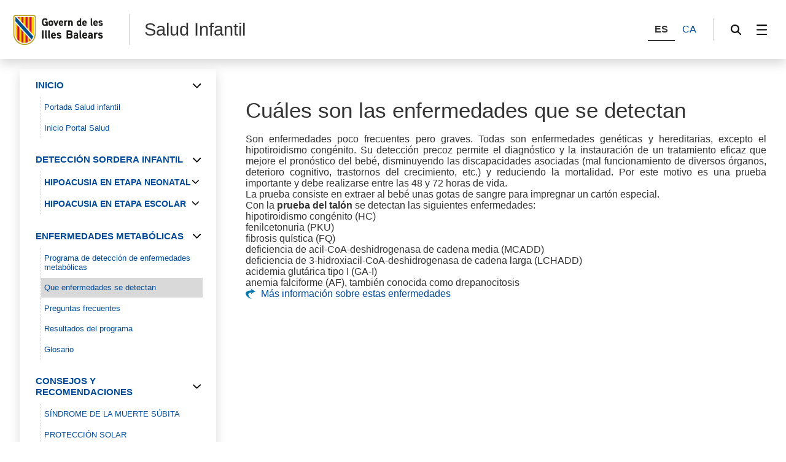

--- FILE ---
content_type: text/html;charset=UTF-8
request_url: https://www.caib.es/sites/salutinfantil/es/que_enfermedades_se_detectan/
body_size: 32995
content:
<!DOCTYPE html>




<html xmlns="http://www.w3.org/1999/xhtml" lang="es" xml:lang="es">

<head>
<title>Salud Infantil-Que enfermedades se detectan</title>

	<meta charset="utf-8" />
	<meta name="viewport" content="width=device-width, initial-scale=1.0" />
	<meta http-equiv="X-UA-Compatible" content="IE=edge" />
	<meta name="Generator" content="CAIB GUSITE v1.6;build 12-01-2026 13:04:48;revision 87906130" />
	<meta name="keywords" content="salud infantil" />
	


	



	
    <!-- Global site tag (gtag.js) - Google Analytics -->
    
    <script async="async" src="https://www.googletagmanager.com/gtag/js?id=G-3TF7WWK7TD"></script>
    <script>

        window.dataLayer = window.dataLayer || [];
        function gtag(){dataLayer.push(arguments);}
        gtag('js', new Date());
        gtag('config', 'G-3TF7WWK7TD');

    </script>
    

	<!--[if IE]><link rel="shortcut icon" href="/sites/ft/tema2024/files/favicon.ico" type="image/x-icon" /><![endif]-->
	<link rel="apple-touch-icon-precomposed" type="image/x-ico" href="/sites/ft/tema2024/files/favicon.png" />
	<link rel="icon" href="/sites/ft/tema2024/files/favicon.png" type="image/x-ico" />


	<link rel="stylesheet" media="screen" href="/sites/ft/tema2024/files/imc-goib-gusite--app.css" />
	<link rel="stylesheet" media="screen" href="/sites/ft/tema2024/files/imc-goib-gusite--app-pag.css" />
	<link rel="stylesheet" media="screen" href="/sites/ft/tema2024/files/imc-goib-gusite--app-ui-cap.css" />
	<link rel="stylesheet" media="screen" href="/sites/ft/tema2024/files/imc-goib-gusite--app-ui-peu.css" />
	<link rel="stylesheet" media="screen" href="/sites/ft/tema2024/files/imc-goib-gusite--app-ui-campanya.css" />
	<link rel="stylesheet" media="screen" href="/sites/ft/tema2024/files/imc-goib-gusite--app-pag-agenda.css" />
	<link rel="stylesheet" media="screen" href="/sites/ft/tema2024/files/imc-goib-gusite--app-pag-element.css" />
	<link rel="stylesheet" media="screen" href="/sites/ft/tema2024/files/imc-goib-gusite--app-pag-formulari.css" />
	<link rel="stylesheet" media="screen" href="/sites/ft/tema2024/files/imc-goib-gusite--app-pag-noticies-ult.css" />
	<link rel="stylesheet" media="screen" href="/sites/ft/tema2024/files/imc-goib-gusite--app-pag-llistat-docs.css" />
	<link rel="stylesheet" media="screen" href="/sites/ft/tema2024/files/imc-goib-gusite--app-ux-bt-desplegable.css" />
	<link rel="stylesheet" media="screen" href="/sites/ft/tema2024/files/imc-goib-gusite--app-ux-missatge.css" />
	<link rel="stylesheet" media="screen" href="/sites/ft/tema2024/files/imc-goib-gusite--app-ux-tooltip.css" />

	<link rel="stylesheet" media="screen" href="/sites/ft/tema2024/files/imc-goib-gusite--app-ux-menu-h.css" />
	<link rel="stylesheet" media="screen" href="/sites/ft/tema2024/files/imc-goib-gusite--app-ux-icones.css" />
	<link rel="stylesheet" media="screen" href="/sites/ft/tema2024/files/imc-goib-gusite--app-ux-tooltip.css" />
	<link rel="stylesheet" media="screen" href="/sites/ft/tema2024/files/imc-goib-gusite--app-ux-calendari.css" />
	<link rel="stylesheet" media="screen" href="/sites/ft/tema2024/files/imc-goib-gusite--app-pag-llistat.css" />
	<link rel="stylesheet" media="screen" href="/sites/ft/tema2024/files/gusiteMaps.css" />

	<!--Se añaden estilos personalizables-->
	
	
	
	
	<link rel="stylesheet" type="text/css" media="screen" href="/sites/ft/tema2024/css/estils-tema.css" />

	<script src="/sites/ft/tema2024/files/jquery-3.6.3.min.js" type="text/javascript"></script>

	<script src="/sites/ft/tema2024/files/imc-goib-gusite--app.js" type="text/javascript"></script>
	<script src="/sites/ft/tema2024/files/imc-goib-gusite--app-ui-cap.js" type="text/javascript"></script>
	<script src="/sites/ft/tema2024/files/imc-goib-gusite--app-ui-peu.js" type="text/javascript"></script>
	<script src="/sites/ft/tema2024/files/imc-goib-gusite--app-ux-bt-desplegable.js" type="text/javascript"></script>
	<script src="/sites/ft/tema2024/files/imc-goib-gusite--app-ux-form.js" type="text/javascript"></script>
	<script src="/sites/ft/tema2024/files/imc-goib-gusite--app-ux-missatge.js" type="text/javascript"></script>
	<script src="/sites/ft/tema2024/files/imc-goib-gusite--app-ui-campanya.js" type="text/javascript"></script>
	<script src="/sites/ft/tema2024/files/jquery.fittext.js" type="text/javascript"></script>
	<script src="/sites/ft/tema2024/files/imc-goib-gusite--literals-es.js" type="text/javascript"></script>
	<script src="/sites/ft/tema2024/files/globales.js" type="text/javascript"></script>
	<script src="/sites/ft/tema2024/files/general.js" type="text/javascript"></script>

	  

</head>

<body>

	<div id="imc--contenidor" class="imc--contenidor" data-molla-pa="s" data-aside="n" data-campanya="n" data-menu="vertical">
		<div class="imc--co">
			<!-- cap -->
			
    


        <header id="imc--cap" class="imc--cap">
            <!-- logos -->

            <a href="https://www.caib.es/webgoib/ca/inici" class="imc--goib-logo"><span>Govern de les Illes Balears</span></a>
            <div class="imc--app-logo">
					<span>Salud Infantil</span>
            </div>
            <!-- idiomes -->
            <div class="imc--idioma">
                <div class="imc--llista">
                    <button type="submit" data-idioma="es" aria-label="ES">
                        <span>ES</span>
                    </button>
                    
                        <button type="submit" data-idioma="ca" onclick="window.location.href = &#39;/sites/salutinfantil/ca/que_enfermedades_se_detectan/&#39;">
                            <span>CA</span>
                        </button>

                    
                    
                        

                    
                </div>

            </div>
            <!-- cercador -->

            <div class="imc--cercador">

                <button type="button" class="imc--img imc--cercador" data-accio="cerca-obri">
                    <span>Buscador</span>
                </button>

                <div class="imc--ce-form" aria-hidden="true">
                    <form name="cercadorForm" method="post" action="/sites/salutinfantil/buscar/">

                        <input type="hidden" name="idsite" value="405" /> <input type="hidden" name="lang" value="es" />

                        <div class="imc--fo-elms">
                            <input type="text" name="cerca" placeholder="Buscar" />
                            <input type="submit" class="imc--ico imc--cerca" value="Buscar" />
                        </div>
                    </form>
                </div>

            </div>

            
    
    
        
    <script>
        /*<![CDATA[*/

        var uri = 136128;
        console.log(uri)


        /*]]>*/
    </script>
    <div class="imc--m-lateral">

        <button type="button" class="imc--img imc--menu" data-accio="menu-obri" role="menuitem">
            <span>Menú</span>
        </button>

        <nav class="imc--me-menu" aria-label="Menú lateral" aria-hidden="true" data-desplega="vertical" data-estatic="n">

            <div class="imc--m-logo"></div>


            <div class="imc--m-idioma">
                <button type="submit" data-idioma="es">
                    <span>ES</span>
                </button>
                

                    <button type="button" data-idioma="ca" onclick="window.location.href = &#39;/sites/salutinfantil/ca/que_enfermedades_se_detectan/&#39;">
                        <span>CA</span>
                    </button>

                
                

                    

                
            </div>


            <!--  elementos del menu -->
            <div class="imc--m-principal">
                <ul class="" role="menubar">

                    <!-- Cosas a tener en cuenta:
                        Tipomenu indica si lleva iconos o no. Valor 1 indica 'sin iconos', valor 2 con imagenes.
                    -->
                    <!-- inicio menu -->
                    
                        
                            
                            <li>
                                <button type="button" role="menuitem" data-accio="submenu-obri">
                                    <span>INICIO</span>
                                </button>
                                <div class="imc--me-submenu" aria-hidden="false">
                                    <ul>
                                        <!-- recorremos primer nivel -->
                                        
                                            <!-- segundo nivel -->
                                            

    <li>
        <a role="menuitem" href="/sites/salutinfantil/es/portada_salud_infantil/">

            <span>Portada Salud infantil</span>
        </a>
    </li>

    



                                        
                                        
                                            <!-- segundo nivel -->
                                            

    <li>
        <a role="menuitem" href="/sites/salutinfantil/es/inicio_portal_salud/">

            <span>Inicio Portal Salud</span>
        </a>
    </li>

    



                                        
                                    </ul>
                                </div>
                            </li>
                        


                    
                    
                        
                            
                            <li>
                                <button type="button" role="menuitem" data-accio="submenu-obri">
                                    <span>DETECCIÓN SORDERA INFANTIL</span>
                                </button>
                                <div class="imc--me-submenu" aria-hidden="false">
                                    <ul>
                                        <!-- recorremos primer nivel -->
                                        
                                            <!-- segundo nivel -->
                                            

    

    
        
            
                <li>
                    <button type="button" role="menuitem" data-accio="submenu-obri">
                        <span>HIPOACUSIA EN ETAPA NEONATAL</span>
                    </button>
                    <div class="imc--me-submenu" aria-hidden="true">
                        <ul>
                            <li>
                                
                                <a role="menuitem" href="/sites/salutinfantil/es/hipoacusia_neonatal/" target="_self">

                                    <span>Programa detección hipoacusia neonatal</span>
                                </a>
                            </li>
                            <li>
                                
                                <a role="menuitem" href="/sites/salutinfantil/es/proceso_de_deteccion_hipoacusia_neonatal/" target="_self">

                                    <span>Factores de riesgo y pruebas de detección</span>
                                </a>
                            </li>
                            <li>
                                
                                <a role="menuitem" href="/sites/salutinfantil/es/diagnostico_hipoacusia_neonatal/" target="_self">

                                    <span>Diagnóstico, tratamiento y resultados</span>
                                </a>
                            </li>
                            <li>
                                
                                <a role="menuitem" href="/sites/salutinfantil/es/preguntas_frecuentes_hipoacusia_neonatal/" target="_self">

                                    <span>Preguntas frecuentes</span>
                                </a>
                            </li>
                            <li>
                                
                                <a role="menuitem" href="/sites/salutinfantil/es/documentos_hipoacusia_neonatal/" target="_self">

                                    <span>Documentos y material gráfico</span>
                                </a>
                            </li>
                            <li>
                                
                                <a role="menuitem" href="/sites/salutinfantil/es/enlaces_relacionados/" target="_self">

                                    <span>Enlaces relacionados HN</span>
                                </a>
                            </li>
                            <li>
                                
                                <a role="menuitem" href="/sites/salutinfantil/es/glosario_hn/" target="_self">

                                    <span>Glosario</span>
                                </a>
                            </li>
                        </ul>
                    </div>
                </li>
                
            
        
    



                                        
                                        
                                            <!-- segundo nivel -->
                                            

    

    
        
            
                <li>
                    <button type="button" role="menuitem" data-accio="submenu-obri">
                        <span>HIPOACUSIA EN ETAPA ESCOLAR</span>
                    </button>
                    <div class="imc--me-submenu" aria-hidden="true">
                        <ul>
                            <li>
                                
                                <a role="menuitem" href="/sites/salutinfantil/es/deteccion_hipoacusia_escolar/" target="_self">

                                    <span>Programa detección hipoacusia escolar</span>
                                </a>
                            </li>
                            <li>
                                
                                <a role="menuitem" href="/sites/salutinfantil/es/pruebas_de_deteccion_hipoacusia_escolar/" target="_self">

                                    <span>Pruebas de detección</span>
                                </a>
                            </li>
                            <li>
                                
                                <a role="menuitem" href="/sites/salutinfantil/es/diagnostico_y_tratamiento_hipoacusia_escolar/" target="_self">

                                    <span>Diagnóstico y tratamiento</span>
                                </a>
                            </li>
                            <li>
                                
                                <a role="menuitem" href="/sites/salutinfantil/es/preguntas_frecuentes_escolar/" target="_self">

                                    <span>Preguntas frecuentes</span>
                                </a>
                            </li>
                            <li>
                                
                                <a role="menuitem" href="/sites/salutinfantil/es/documentos_hipoacusia_escolar/" target="_self">

                                    <span>Documentos y material gráfico</span>
                                </a>
                            </li>
                            <li>
                                
                                <a role="menuitem" href="/sites/salutinfantil/es/enlaces_relacionados_he/" target="_self">

                                    <span>Enlaces relacionados HE</span>
                                </a>
                            </li>
                            <li>
                                
                                <a role="menuitem" href="/sites/salutinfantil/es/glosario-he/" target="_self">

                                    <span>Glosario</span>
                                </a>
                            </li>
                        </ul>
                    </div>
                </li>
                
            
        
    



                                        
                                    </ul>
                                </div>
                            </li>
                        


                    
                    
                        
                            
                            <li>
                                <button type="button" role="menuitem" data-accio="submenu-obri">
                                    <span>ENFERMEDADES METABÓLICAS</span>
                                </button>
                                <div class="imc--me-submenu" aria-hidden="false">
                                    <ul>
                                        <!-- recorremos primer nivel -->
                                        
                                            <!-- segundo nivel -->
                                            

    <li>
        <a role="menuitem" href="/sites/salutinfantil/es/programa_deteccion_enfermedades_metabolicas/">

            <span>Programa de detección de enfermedades metabólicas</span>
        </a>
    </li>

    



                                        
                                        
                                            <!-- segundo nivel -->
                                            

    <li>
        <a role="menuitem" href="/sites/salutinfantil/es/que_enfermedades_se_detectan/" class="activo">

            <span>Que enfermedades se detectan</span>
        </a>
    </li>

    



                                        
                                        
                                            <!-- segundo nivel -->
                                            

    <li>
        <a role="menuitem" href="/sites/salutinfantil/es/preguntas_frecuentes_metabolopatias/">

            <span>Preguntas frecuentes</span>
        </a>
    </li>

    



                                        
                                        
                                            <!-- segundo nivel -->
                                            

    <li>
        <a role="menuitem" href="/sites/salutinfantil/es/resultados_del_programa_metabolopatias/">

            <span>Resultados del programa</span>
        </a>
    </li>

    



                                        
                                        
                                            <!-- segundo nivel -->
                                            

    <li>
        <a role="menuitem" href="/sites/salutinfantil/es/glosario_metabolopatias/">

            <span>Glosario</span>
        </a>
    </li>

    



                                        
                                    </ul>
                                </div>
                            </li>
                        


                    
                    
                        
                            
                            <li>
                                <button type="button" role="menuitem" data-accio="submenu-obri">
                                    <span>CONSEJOS Y RECOMENDACIONES</span>
                                </button>
                                <div class="imc--me-submenu" aria-hidden="false">
                                    <ul>
                                        <!-- recorremos primer nivel -->
                                        
                                            <!-- segundo nivel -->
                                            

    <li>
        <a role="menuitem" href="/sites/salutinfantil/es/sindrome_de_la_muerte_subita_lactante/">

            <span>SÍNDROME DE LA MUERTE SÚBITA</span>
        </a>
    </li>

    



                                        
                                        
                                            <!-- segundo nivel -->
                                            

    <li>
        <a role="menuitem" href="/sites/salutinfantil/es/proteccion_solar/">

            <span>PROTECCIÓN SOLAR</span>
        </a>
    </li>

    



                                        
                                        
                                            <!-- segundo nivel -->
                                            

    <li>
        <a role="menuitem" href="/sites/salutinfantil/es/prevencion_de_accidentes/">

            <span>PREVENCIÓN DE ACCIDENTES</span>
        </a>
    </li>

    



                                        
                                        
                                            <!-- segundo nivel -->
                                            

    <li>
        <a role="menuitem" href="/sites/salutinfantil/es/lactancia_materna/">

            <span>LACTANCIA MATERNA</span>
        </a>
    </li>

    



                                        
                                        
                                            <!-- segundo nivel -->
                                            

    <li>
        <a role="menuitem" href="/sites/salutinfantil/es/alimentacion_vida_activa/">

            <span>ALIMENTACIÓN Y VIDA ACTIVA</span>
        </a>
    </li>

    



                                        
                                        
                                            <!-- segundo nivel -->
                                            

    <li>
        <a role="menuitem" href="/sites/salutinfantil/es/prevencion_del_golpe_de_calor/">

            <span>PREVENCIÓN DEL GOLPE DE CALOR</span>
        </a>
    </li>

    



                                        
                                        
                                            <!-- segundo nivel -->
                                            

    <li>
        <a role="menuitem" href="/sites/salutinfantil/es/vacunas/">

            <span>VACUNACIÓN INFANTIL</span>
        </a>
    </li>

    



                                        
                                    </ul>
                                </div>
                            </li>
                        


                    
                    
                        
                            
                            <li>
                                <button type="button" role="menuitem" data-accio="submenu-obri">
                                    <span>RECURSOS</span>
                                </button>
                                <div class="imc--me-submenu" aria-hidden="false">
                                    <ul>
                                        <!-- recorremos primer nivel -->
                                        
                                            <!-- segundo nivel -->
                                            

    <li>
        <a role="menuitem" href="/sites/salutinfantil/es/noticias_publicaciones/">

            <span>Noticias y otras publicaciones</span>
        </a>
    </li>

    



                                        
                                        
                                            <!-- segundo nivel -->
                                            

    <li>
        <a role="menuitem" href="/sites/salutinfantil/es/derechos_de_los_ninos/">

            <span>Derechos de los menores</span>
        </a>
    </li>

    



                                        
                                    </ul>
                                </div>
                            </li>
                        


                    
                    <!-- fin menu-->

                </ul>

            </div>
            <ul class="imc--m-secundari" role="menubar">
                <li>
                    <a href="https://www.caib.es/sites/declaracioaccessibilitat/es/" title="Accesibilidad"><span>Accesibilidad</span></a>
                </li>

                <li>
                    <a href="/sites/salutinfantil/es/mapa/" title="Mapa"><span>Mapa</span></a>
                </li>

                <li>
                    <a href="/sites/salutinfantil/es/fcontacto/" title="Contacto"><span>Contacto</span></a>
                </li>
            </ul>

            <button type="button" class="imc--img imc--tanca" data-accio="menu-tanca">

            </button>
            <button type="button" class="imc--img imc--enrere" data-accio="menu-enrere">
                <span>Volver</span>
            </button>

        </nav>

    </div>

    
    
    
    
    
    
    



            <!-- menú lateral (Clasica/Horizontal) -->



        </header>
    
    <!-- fin nueva -->
    <!-- /* tipocabecera 2: personalizada */-->
    




			<!-- continguts -->

			<div id="imc--continguts" class="imc--continguts">


				<!-- Molla de pa -->

				
				<div class="imc--no-molla"></div>

				
				<!-- títol de la pàgina -->

				<header id="header">
					
				</header>


				<!-- contingut principal -->

				<main class="imc--pag">

					
        <div class="imc--contenido-html">
            <div>
                
                <div><h1 style="text-align: left; font-weight: normal;">&nbsp;<br />Cu&aacute;les son las enfermedades que se detectan</h1>
<p style="text-align: justify;">&nbsp;<br />Son enfermedades poco frecuentes pero graves. Todas son enfermedades gen&eacute;ticas y hereditarias, excepto el hipotiroidismo cong&eacute;nito. Su detecci&oacute;n precoz permite el diagn&oacute;stico y la instauraci&oacute;n de un tratamiento eficaz que mejore el pron&oacute;stico del beb&eacute;, disminuyendo las discapacidades asociadas (mal funcionamiento de diversos &oacute;rganos, deterioro cognitivo, trastornos del crecimiento, etc.) y reduciendo la mortalidad. Por este motivo es una prueba importante y debe realizarse entre las 48 y 72 horas de vida.</p>
<p style="text-align: justify;">La prueba consiste en extraer al beb&eacute; unas gotas de sangre para impregnar un cart&oacute;n especial.</p>
<p style="text-align: justify;">Con la <strong>prueba del tal&oacute;n</strong> se detectan las siguientes enfermedades:</p>
<ul>
<li style="text-align: justify;">hipotiroidismo cong&eacute;nito (HC)</li>
<li style="text-align: justify;">fenilcetonuria (PKU)</li>
<li style="text-align: justify;">fibrosis qu&iacute;stica (FQ)</li>
<li style="text-align: justify;">deficiencia de acil-CoA-deshidrogenasa de cadena media (MCADD)</li>
<li style="text-align: justify;">deficiencia de 3-hidroxiacil-CoA-deshidrogenasa de cadena larga (LCHADD)</li>
<li style="text-align: justify;">acidemia glut&aacute;rica tipo I (GA-I)</li>
<li style="text-align: justify;">anemia falciforme (AF), tambi&eacute;n conocida como drepanocitosis</li>
</ul>
<p style="text-align: justify;"><strong></strong></p>
<p style="text-align: justify;"><img alt="go-arrow-blue.png" src="archivopub.do?ctrl=MCRST405ZI310569&amp;id=310569" style="float: left;" width="17" height="17" />&nbsp; <a href="contenido.do?idsite=405&amp;cont=136168&amp;lang=es">M&aacute;s informaci&oacute;n sobre estas enfermedades</a></p>
<p style="text-align: justify;"><strong></strong></p>
<p style="text-align: justify;"><strong></strong></p>
<p></p>
<p style="text-align: justify;"><br /><br /><br /></p></div>
            </div>
        </div>
    

				</main>

				<aside id="imc--complementari" class="imc--complementari">
					
				</aside>

			</div>

			<!-- peu -->
			
    <footer class="imc--peu" id="imc--peu">


        <!-- seccions -->

        <div class="imc--seccions">
            <ul>
                <li>
                    <a href="https://www.caib.es/eboibfront/" class="imc--p-boib"><span>BOIB</span></a>
                </li>
                <li>
                    <a href="https://www.caib.es/sites/transparencia/" class="imc--p-transparencia"><span>Transparencia</span></a>
                </li>
                <li>
                    <a href="https://www.caib.es/seucaib/" class="imc--p-seu">
                        <span>Sede Electrónica</span></a>
                </li>
                <li>
                    <a href="https://www.caib.es/sites/atenciociutadania/" class="imc--p-atencio">
                        <span>Atención a la ciudadanía</span></a>
                </li>
                <li>
                    <a href="https://www.caib.es/sites/contractaciopublica/" class="imc--p-contractacio">
                        <span>Contratación pública</span></a>
                </li>
               
				 <li>
                    <a href="https://www.caib.es/sites/protecciodedadespersonals/" class="imc--p-proteccio">
                        <span>Protección de datos</span></a>
                </li>
            </ul>
            <button type="button" class="imc--img imc--anterior" data-accio="seccions-anterior"><span></span>
            </button>
            <button type="button" class="imc--img imc--seguent" data-accio="seccions-seguent">
                <span></span></button>
        </div>


        <!-- dades -->

        <div class="imc--peu-dades">
            <div class="imc--enllasos">
                <ul>
                           
                    <li><a href="https://www.caib.es/webgoib/inici">Inicio</a></li>
                    <li><a href="https://www.caib.es/webgoib/ca/que-necessites">¿Qué necesitas?</a></li>
                    <li><a href="https://www.caib.es/webgoib/ca/temes">Temas</a></li>
                    <li><a href="https://www.caib.es/govern/administracio.do">Gobierno</a></li>
                    
                    
                    
                </ul>
            </div>
            <div class="imc--enllasos">
                <ul>
                    
                        
                    
                </ul>
            </div>


            <div class="imc--info">
                
                    <p>
						<!--  th:utext="${direccion}" th:remove="tag">Dirección y Dominio</div>-->
						<div>Dirección General de Salud Pública</div>
						<div>Carrer de  Jesús 38 A</div>
						<div>
							<span>Teléfono 971177400</span>
							<span> - </span>
							<span>Fax 971176984</span>
						</div>					
						
                    </p>
                
            </div>

        </div>


        <!-- xarxes -->

        <div class="imc--peu-xarxes">
            <p>Xarxes socials:</p>
            <ul>
                <li>
                    <a href="https://www.facebook.com/GovernIllesBalears/" class="imc--img imc--facebook">
                        <span>Facebook</span>
                    </a>
                </li>
                <li>
                    <a href="https://twitter.com/goib" class="imc--img imc--twitter">
                        <span>Twitter</span>
                    </a>
                </li>
                <li>
                    <a href="https://www.instagram.com/goib/" class="imc--img imc--instagram">
                        <span>Instagram</span>
                    </a>
                </li>
                <li>
                    <a href="https://www.youtube.com/user/CanalIllesBalears" class="imc--img imc--youtube">
                        <span>YouTube</span>
                    </a>
                </li>
            </ul>
        </div>


        <!-- enllaços -->

        <div class="imc--peu-enllasos">
            <strong>© Govern Illes Balears</strong>
            <ul>
            	<li>
                    <a href="https://www.caib.es/webgoib/contacte/" target="_blank">
                        <span>Contacto</span>
                    </a>
                </li>
                <li><a href="http://www.caib.es/govern/external/infoLegal.do?lang=es"><span>Aviso legal</span></a>
                      </li>
                <li><a href="/sites/salutinfantil/es/mapa/"><span>Mapa web</span>
                    </a>
                </li>
                <li><a href="https://www.caib.es/sites/declaracioaccessibilitat/es/" title="Accesibilidad"><span>Accesibilidad</span>
                 </a>                
                </li>
            </ul>
        </div>
    </footer>



		</div>
	</div>
    <script>
        /*<![CDATA[*/
        var pathName = window.location.pathname;
		var pathNameLang = window.location.pathname + 'es';
		pathNameLang += '/'
        var molla = $(".imc--molla-pa");
		var campanya = $(".imc--campanya");
        var uri = '/sites/salutinfantil/es/';

        if (uri === pathName || uri === pathNameLang) {
            molla.attr('style', 'visibility:hidden');
        }

        /*]]>*/
    </script>
	<script>
		/*<![CDATA[*/
		$(function(){


			imc_body
					.appHeader();

		});

		$.fn.appHeader = function(options) {
			var settings = $.extend({
				contenidor : false
			}, options);
			this.each(function() {
				var element = $(this)
						,inicia = function(e) {
					var capcalera = element.find("#header"),
						text = capcalera.text().trim();
					console.log(capcalera.text().trim());
					if(text == "") {
						capcalera.remove();
					}
				}
				inicia();
			});

			return this;
		}
		/*]]>*/
	</script>

</body>
</html>




--- FILE ---
content_type: application/javascript
request_url: https://www.caib.es/sites/ft/tema2024/files/imc-goib-gusite--app-ui-peu.js
body_size: 3646
content:
// Document JavaScript



// on ready

$(function(){


	// seccions del peu en dispositius menuts

	imc_body
		.appPeuSeccions();


	


});



// seccions del peu

$.fn.appPeuSeccions = function(options) {

	var settings = $.extend({
			contenidor: false
			,desde: false
		}, options);

	this.each(function() {
		var element = $(this)
			,desde = settings.desde
			,seccions_ = imc_peu.find(".imc--seccions:first")
			,llistat_ = seccions_.find("ul:first")
			,llistat_padding_left = false
			,posicio_llimit = 0
			,bt_anterior = seccions_.find("button[data-accio=seccions-anterior]:first")
			,bt_seguent = seccions_.find("button[data-accio=seccions-seguent]:first")
			,inicia = function() {

				// revisem

				if (!seccions_.length) {
					return;
				}

				// continuem, si està seccions

				llistat_padding_left = llistat_.offset().left

				var llistat_li = llistat_.find("li")
					,llistat_li_num = llistat_li.length;

				llistat_
					.find("li")
						.each(function(i) {

							var li_ = $(this)
								,li_L = parseInt( li_.offset().left, 10);

							li_
								.attr("data-offset", li_L);

							if (i === 0) {

								li_
									.addClass("imc--primer")
									.attr("data-posicio", "primer");

							} else if (i === llistat_li_num-1) {

								li_
									.attr("data-posicio", "ultim");

							} else {

								li_
									.removeClass("imc--primer");

							}

						});

				var imc_finestra_W = imc_finestra.width()
					,llistat_W = parseInt( llistat_.outerWidth(), 10);

				if (imc_finestra_W > 850 ) {

					llistat_
						.removeAttr("style");

					return;

				}

				posicio_llimit = (llistat_W - imc_finestra_W) * -1;

				if (desde === "resize") {

					aplica( "0" );

				} else {

					llistat_
						.attr("data-llimit", posicio_llimit)
						.attr("data-padding", llistat_padding_left);
				}

				bt_anterior
					.prop("disabled", true);

				bt_seguent
					.prop("disabled", false);

			}
			,mou = function(e) {

				var bt_ = $(this)
					,bt_accio = bt_.attr("data-accio")
					,el_primer = llistat_.find(".imc--primer:first")
					,el_seguent = (bt_accio === "seccions-seguent") ? el_primer.next() : el_primer.prev();

				var el_seguent_L = parseInt( el_seguent.attr("data-offset"), 10) * -1;

				bt_anterior
						.prop("disabled", false);

				bt_seguent
					.prop("disabled", false);

				if (el_seguent_L < posicio_llimit) {

					bt_seguent
						.prop("disabled", true);

				} else if (el_seguent.attr("data-posicio") === "primer" && bt_accio === "seccions-anterior") {

					bt_anterior
						.prop("disabled", true);

				} else if (el_seguent.attr("data-posicio") === "ultim" && bt_accio === "seccions-seguent") {

					bt_seguent
						.prop("disabled", true);

				}

				llistat_
					.find(".imc--primer")
						.removeClass("imc--primer");

				aplica(el_seguent_L)

				el_seguent
					.addClass("imc--primer");

			}
			,aplica = function(el_seguent_L) {

				var ll_seguent_L = (el_seguent_L < posicio_llimit) ? posicio_llimit : el_seguent_L;

				llistat_
                    .css({ transform: "translateX("+ll_seguent_L+"px)" });

			};

		// inicia

		inicia();

		// events
		
		element
			.off(".appPeuSeccions")
			.on("click.appPeuSeccions", "button[data-accio]", mou);

		// resize

		if(options==undefined ){
			var resizeAppPeuSeccions;
	
		    imc_finestra
		        .on('resize', function(e) {
		            clearTimeout(resizeAppPeuSeccions);
		            resizeAppPeuSeccions = setTimeout(function() {
	
		                imc_body
							.appPeuSeccions({ desde: "resize" });
	
		            }, 150);
		        });
		}

	});
	return this;
}

